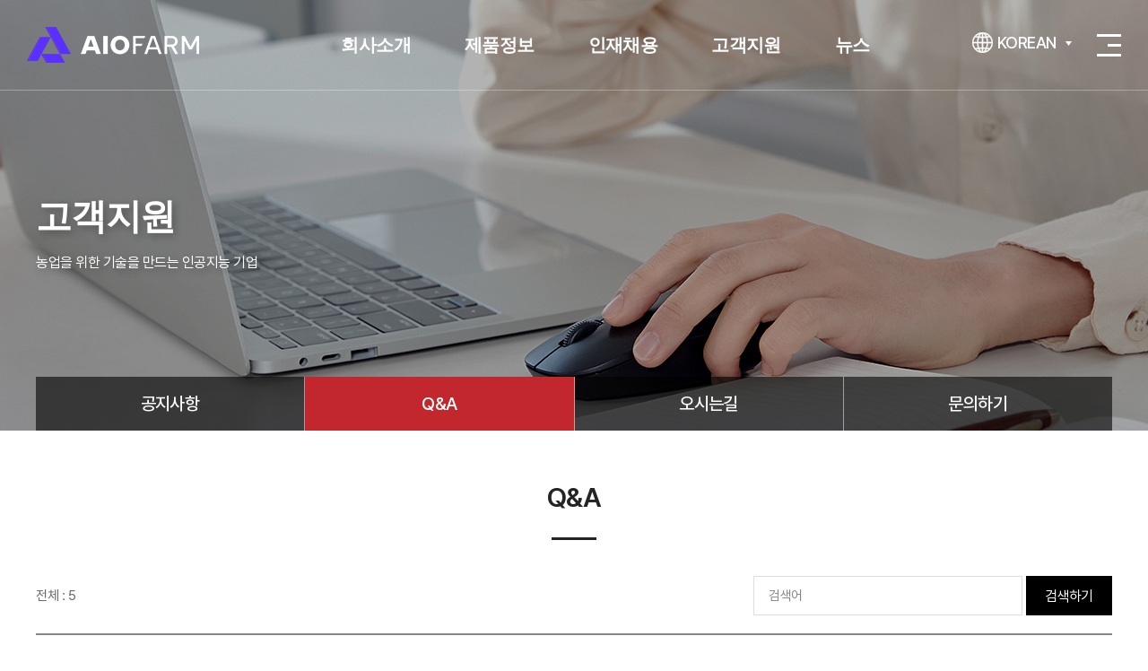

--- FILE ---
content_type: text/html; charset=UTF-8
request_url: https://aiofarm.co.kr/sub/sub04_02.php
body_size: 14103
content:


<!DOCTYPE html>
<html lang="ko">
<head>
	<meta charset="utf-8">
	<meta http-equiv="X-UA-Compatible" content="IE=Edge">
	<meta content="width=device-width,initial-scale=1.0,minimum-scale=1.0,maximum-scale=1.0,user-scalable=no" name="viewport">
	      
		<meta name="subject" content="에이오팜">
	<meta name="description" content="에이오팜">
	<meta name="keywords" content="에이오팜">
	<title>에이오팜</title>

	<meta property="og:url" content="http://aiofarm.website.ne.kr">
	<meta property="og:type" content="website">
	<meta property="og:title" content="에이오팜">
	<meta property="og:description" content="에이오팜">
	<meta property="og:image" content="http://aiofarm.website.ne.kr/images/sns_link.png">
	<link rel="canonical" href="http://aiofarm.website.ne.kr">
	<link rel="stylesheet" type="text/css" href="/common/froala/css/froala_style.min.css" />
	


	<link rel="shortcut icon" type="image/x-icon" href="/images/favicon.ico">
	<link rel="stylesheet" type="text/css" href="/css/notosanskr.css">
	<link rel="stylesheet" type="text/css" href="/css/pretendard.css">
	<link rel="stylesheet" type="text/css" href="https://cdn.rawgit.com/moonspam/NanumSquare/master/nanumsquare.css">
	<link rel="preconnect" href="https://fonts.googleapis.com">
	<link rel="preconnect" href="https://fonts.gstatic.com" crossorigin>
	<link href="https://fonts.googleapis.com/css2?family=Montserrat:wght@100;200;300;400;500;600;700;800;900&display=swap" rel="stylesheet">
	<link rel="stylesheet" type="text/css" href="/css/slick.css">
	<link rel="stylesheet" type="text/css" href="/css/swiper.min.css">
	<link rel="stylesheet" type="text/css" href="/css/reset.css">	
	<link rel="stylesheet" type="text/css" href="/css/layout.css">
	<link rel="stylesheet" type="text/css" href="/css/doc.css">	
	<link rel="stylesheet" type="text/css" href="/css/board.css">	
	<link rel="stylesheet" type="text/css" href="/css/responsive.css">
	
	<script type="text/javascript" src="/js/jquery-1.11.1.min.js"></script>
	<script type="text/javascript" src="/js/jquery.ui.js"></script>
	<script type="text/javascript" src="/js/jquery.easing.1.3.js"></script>
	<script type="text/javascript" src="/js/jquery.gnb.js"></script>
	<script type="text/javascript" src="/js/jquery.rwdImageMaps.min.js"></script>
	<script type="text/javascript" src="/js/slick.min.js"></script>
	<script type="text/javascript" src="/js/swiper.min.js"></script>	
	<script type="text/javascript" src="/fancybox/lib/jquery.mousewheel-3.0.6.pack.js"></script>
	<script type="text/javascript" src="/fancybox/source/jquery.fancybox.pack.js?v=2.1.5"></script>
	<link rel="stylesheet" type="text/css" href="/fancybox/source/jquery.fancybox.css?v=2.1.5" media="screen">
	<script type="text/javascript" src="/js/script.js"></script>
	<!--[if lte IE 9]
		<script src="/js/html5.js"></script>
	<![endif]-->	
</head>
<body id="sub">
<div id="skipToContent">
	<a href="#container">본문 바로가기</a>
	<a href="#gnb">주메뉴 바로가기</a>
</div>
<div id="wrapper"> 
	<!-- // header -->
    <div id="header">
		<div class="contain">
			<h1 class="sitelogo"><a href="/index.php"><img src="/images/common/logo.png" alt="에이오팜"></a></h1>	
			<div id="gnb" class="gnb">
				<ul>
					<li><a href="/sub/sub01_01.php">회사소개</a>
						<div class="submenu">
							<ul>
								<li><a href="/sub/sub01_01.php">회사개요</a></li>
								<li><a href="/sub/sub01_02.php">CEO 인사말</a></li>
								<!-- <li><a href="/sub/sub01_03.php">회사연혁</a></li>
								<li><a href="/sub/sub01_04.php">조직도</a></li> -->
							</ul>			 
						</div>
					</li>
					<li><a href="/sub/sub02_02.php">제품정보</a>
						<div class="submenu">
							<ul>
								<li><a href="/sub/sub02_02.php">제품소개</a></li>
								<li><a href="/sub/sub02_01.php">제품 솔루션</a></li>
								<li><a href="/sub/sub02_03.php">제품 설치현황</a></li>
							</ul>
						</div>
					</li>
					<li><a href="/sub/sub03_01.php">인재채용</a>
						<div class="submenu">
							<ul>
								<li><a href="/sub/sub03_01.php">인재상</a></li>
								<li><a href="/sub/sub03_02.php">복리후생</a></li>
								<li><a href="/sub/sub03_03.php">채용안내</a></li>
							</ul>
						</div>
					</li>
					<li><a href="/sub/sub04_01.php">고객지원</a>
						<div class="submenu">
							<ul>
								<li><a href="/sub/sub04_01.php">공지사항</a></li>
								<li><a href="/sub/sub04_02.php">Q&amp;A</a></li>
								<li><a href="/sub/sub04_03.php">오시는 길</a></li>
								<li><a href="/sub/sub04_04.php">문의하기</a></li>
							</ul>
						</div>
					</li>
					<li><a href="/sub/sub05_01.php">뉴스</a>
						<div class="submenu">
							<ul>
								<li><a href="/sub/sub05_01.php">뉴스</a></li>
							</ul>
						</div>
					</li>
				</ul>
			</div>
			<div class="lang">
				<div class="custom-select">
					<div class="select-input"><i class="i-lang"><img src="/images/common/icon_lang.png" alt=""></i>KOREAN</div>
					<div class="select-options" style="display: none;">
						<ul>
							<li><a href="/index.php">KOREAN</a></li>
							<li><a href="/en/index.php">ENGLISH</a></li>
						</ul>
					</div>		
				</div>
			</div>
			<a href="#menu" class="btn-m-menu"><span>메뉴</span></a>
		</div>
		<div class="submenu-bg"></div>
	</div>	

	<!-- for mobile -->
	<div id="menu" class="mobile-navigation">
		<div class="home"><a href="/index.php"><img src="/images/common/home.png" alt="에이오팜"></a></div>		
		<nav class="nav-menu"></nav>
		<footer>
			<p>에이오팜</p>
			<p>경기도 성남시 수정구 달래내로 46, <br>성남글로벌융합센터 A동 308호</p>
		</footer>
		<a href="javascript:void(0);" class="close" title="닫기"></a>
	</div>
	<div class="mobile-overlay"></div>
	<!-- header //--><div class="sub-visual">
	<div class="cell">
		<div class="contain">
			<h2>고객지원</h2>
			<p>농업을 위한 기술을 만드는 인공지능 기업</p>
		</div>
	</div>
	<div class="background bg4"></div>
</div>
<div class="lnb">
	<div class="contain">
		<div class="swiper-container">
			<ul class="swiper-wrapper">
				<li class="swiper-slide "><a href="../sub/sub04_01.php">공지사항</a></li>
				<li class="swiper-slide active"><a href="../sub/sub04_02.php">Q&amp;A</a></li>
				<li class="swiper-slide "><a href="../sub/sub04_03.php">오시는길</a></li>
				<li class="swiper-slide "><a href="../sub/sub04_04.php">문의하기</a></li>
			</ul>
		</div>
	</div>
</div>



<div id="container">
	<div id="contArea">
		<div class="contain">
			<div class="sub-title">
				<h2>Q&amp;A</h2>
			</div>
		</div>
		<div class="real-cont">
			<!--// content -->
			<style link rel="/css/style.css"></style>
<script type="text/javascript" src="/common/js/Newcalendar.js"></script>
<script type="text/javascript" src="/common/js/common.js"></script>
<script src="//t1.daumcdn.net/mapjsapi/bundle/postcode/prod/postcode.v2.js"></script>
<script type="text/javascript" src="/module/board/md5.js"></script>
<script type="text/javascript" src="/module/board/jquery.kcaptcha.js"></script>
<!-- 에디터 summernote -->
<link rel="stylesheet" href="/common/lib/summernote/summernote-lite.min.css">
<script src="/common/lib/summernote/summernote-lite.min.js" type="text/javascript"></script>
<script src="/common/lib/summernote/lang/summernote-ko-KR.min.js"></script>
<!-- 비디오 -->
<link href="/common/lib/videojs/video-js.min.css" rel="stylesheet">
<link href="/common/lib/videojs/forest.css" rel="stylesheet">
<script src="/common/lib/videojs/video.min.js"></script>
<script src="/common/lib/videojs/videojs-hlsjs-plugin.js"></script>
<!-- 비메오 -->
<script src="//player.vimeo.com/api/player.js"></script>
<!-- 유튜브 -->
<script src="//www.youtube.com/iframe_api"></script>
<script>
$(document).ready(function(){
	var faqList = jQuery(".faq").find("li");
	faqList.find(".tit a").click(function(){
		if(!jQuery(this).parents("li").hasClass("active")){
			faqList.removeClass("active");
			jQuery(this).parents("li").addClass("active");
			faqList.find(".cnt").slideUp(200);
			jQuery(this).parents("li").find(".cnt").slideDown(200);
		}else{
			jQuery(this).parents("li").removeClass("active");
			faqList.find(".cnt").slideUp(200);
		}
		return false;
	});
});
</script>

<!--// 리스트 -->
<div class="board-search"> 
	<form name="form1" method="get" action="/sub/sub04_02.php"> 
	<input type="hidden" name="boardid" value="qna" title="게시판 아이디">
	<div class="total-page">전체 : 5</div> 
	<div class="cate">
			</div>
	<div class="search">
			<input type="text" name="sk" value="" id="keyword" class="input" placeholder="검색어"> 
			<button type="submit" class="btn-pack medium dark">검색하기</button>
	</div>
	</form>
</div>

<div class="faq">
	<ul>
		<!-- <li class="none">등록된 게시글이 없습니다.</li> -->
				<li>
			<div class="tit"><a href="#faq0"><span class="q">Q</span> 여러 작물에 동시 적용이 가능한가요?</a></div>
			<div class="cnt" id="faq0">
				<p>가능합니다. 다만 적용하려는 작물들의 결함 종류가 많아지고 외부표현형이 다를수록 데이터를 더 많이 모으고 더 세세하게 분류해야 합니다. 또한 AI의 추가적인 개량이 필요해지기 때문에 동일한 시스템을 사용하게 되더라도 이용료가 오를 수 있습니다.&nbsp;</p><p>데이터 사전협의 과정에서 적용하고 싶은 원물의 종류를 모두 말씀해주세요.</p><p>이용료 추가가 있는 예) 복숭아와 감을 동시에 하고 싶다.</p><p>이용료 추가가 없는 예) 사과의 두 품종, 홍로와 부사를 동시에 하고 싶다.&nbsp;</p> 
							</div>
		</li>
		
				<li>
			<div class="tit"><a href="#faq1"><span class="q">Q</span> 작물 등급을 몇 단계까지 분류할 수 있나요?</a></div>
			<div class="cnt" id="faq1">
				<p>작물의 등급별 분류가 선별 작업장에서 명확히 제시되어 있는 경우, 희망하시는 영역까지 몇 단계이든 분류가 가능합니다.&nbsp;</p><p>하지만 명확한 분류가 없는 경우, 에이오팜은 폐기용/가공용/유통용으로 분류합니다. 각각의 항목은 데이터 사전협의 과정에서 이루어집니다.</p> 
							</div>
		</li>
		
				<li>
			<div class="tit"><a href="#faq2"><span class="q">Q</span> 데이터 사전 협의는 어떻게 이루어지나요?</a></div>
			<div class="cnt" id="faq2">
				<p>에이오팜의 데이터팀이 사전에 방ㅁ누하여 희망 원물의 결함 종류와 여러 작물 적용이 가능한지 종합적으로 상담하고, 검출하려는 결함이 에이오팜의 시스템에서 분석이 가능한지를 판단하고, 이를 어떤 형태로 분류할지 명확히 협의합니다.</p><p>구매의향이 있으시다면 에이오팜에 미리 연락을 주셔서 상담하셔야 원활한 제품 설치가 가능하오니 사전에 연락 주시는 게 좋습니다.&nbsp;</p> 
							</div>
		</li>
		
				<li>
			<div class="tit"><a href="#faq3"><span class="q">Q</span> 어떤 결함까지 볼 수 있나요?</a></div>
			<div class="cnt" id="faq3">
				<p>육안으로 구분 가능한 모든 종류의 결함에 대해서 구분 가능합니다. 비슷한 색상에 비슷하게 생긴 결함이라고 할지라도, 전문가가 보았을 때 육안으로 구분 가능한 수준까지는 명확하게 결함을 분석할 수 있습니다.</p><p><br></p> 
							</div>
		</li>
		
				<li>
			<div class="tit"><a href="#faq4"><span class="q">Q</span> 기존 검사시스템과의 차이는 무엇인가요?</a></div>
			<div class="cnt" id="faq4">
				<p>기존의 일반적인 검사시스템은 원물에서 반사되는 빛의 스펙트럼을 컴퓨터 수식을 이용하여 단순처리하기 때문에 다양한 형태의 결함을 검사하기 위해서는 여러 센서들을 동시에 활용해야만 했습니다. 에이오팜의 검사시스템은 컬러 이미지의 특성을 딥러닝으로 분석하여 다양한 형태를 검출해냅니다. 따라서 타 검사시스템 대비 필요한 부품이 적어서 1) 가격이 상대적으로 낮고, 2) 육안으로 구분 가능한 모든 종류의 결함을 동시에 분석할 수 있으며, 3) 분석 정확성이 높다는 차별성이 있습니다.</p><p><br></p> 
							</div>
		</li>
		
			</ul>
</div>




<div class="paginate">
	<a class="direction first disabled" href="#" title='처음페이지'><span>처음페이지</span></a> <strong>1</strong> <a class="direction last disabled" href="#" title='마지막페이지'><span>마지막페이지</span></a></div>
<!-- 리스트 //-->						<!-- content //-->
		</div>
	</div>
</div>

	<div id="footer">
		<div class="foot-links">
			<div class="contain">
				<ul>
					<li><a href="/sub/pop_privacy.html" class="pop_privacy">개인정보처리방침</a></li>
					<li><a href="/sub/pop_email.html" class="pop_email">이메일무단수집거부</a></li>
				</ul>
			</div>
		</div>
		<div class="foot-info">
			<div class="contain">
				<div class="foot-logo"><img src="/images/common/f_logo.png" alt="주식회사 에이오팜"></div>
				<address>
					<span class="comp-name">주식회사 에이오팜</span> <span>경기도 성남시 분당구 대왕판교로 670, 유스페이스2 B동 1001호</span> <br>
					<span>TEL : 031-698-4949</span>  <span>FAX : 031-707-9303</span> <span>E-mail : aiofarm@aiofarm.co.kr</span>
				</address>
				<div class="copyright">Copyright &copy; 2023 AIOFARM Corp. ALL RIGHTS RESERVED. <a href="https://www.website.co.kr/index.php" target="_blank">Designed by WebSite.co.kr</a></div>
				<a href="#wrapper" class="scroll-top"><span>TOP</span></a>
			</div>
		</div>
	</div>
</div>
</body>
</html>

--- FILE ---
content_type: text/css
request_url: https://aiofarm.co.kr/css/layout.css
body_size: 14454
content:
@charset "utf-8";
/* layout.css는 전체적인 레이아웃 스타일을 정의합니다. */ 

#skipToContent a {z-index:100000;position:absolute;top:0;left:0;width:1px;height:1px;font-size:0;line-height:0;overflow:hidden}
#skipToContent a:focus, 
#skipToContent a:active {width:200px;height:50px;background:#21272e;color:#fff;font-size:14px;font-weight:bold;text-align:center;text-decoration:none;line-height:50px}

.contain {width:100%; max-width:1260px; padding-left:30px; padding-right:30px; margin:0 auto;}
.contain:after {content:""; display:block; clear:both;}

.only-desktop {display:block;}
.only-desktop-tablet {display:block;}
.only-tablet-mobile {display:none;}
.only-tablet {display:none;}
.only-mobile {display:none;}


/* header */
#header {position: absolute; top:0; left:0; width:100%; z-index:101; border-bottom: 1px solid rgba(255,255,255,.3); background: transparent;}
#header .contain {position:relative; max-width: 1880px;}

.sitelogo {position:absolute; top:50%; left: 30px; margin-top:-20px; z-index:2; background-image:url("../images/common/logo.png"); background-size: contain; background-repeat: no-repeat;}
.sitelogo a {display: block;}
.sitelogo img {visibility: hidden;}

#gnb {text-align:center; margin-left: 200px;}
#gnb > ul {display:flex;justify-content: center;}
#gnb > ul > li {position:relative; padding: 0 50px; text-align:center;}
#gnb > ul > li > a {display:block; font-family: 'Montserrat', sans-serif; font-size:20px; font-weight: 600; line-height:100px; letter-spacing: -.03em; color: #fff;}
#gnb > ul > li > a:after {content:""; z-index: 11; position: absolute; bottom: -1px; left: 50%;  width: 104px; margin-left: -52px; height: 3px; background: #c1272d; transform:scale(0); transition:all .2s;}
#gnb > ul > li > a:hover:after {transform:scale(1);}
#gnb > ul > li.active > a {color: #c1272d;}

#gnb .submenu {height:0; overflow:hidden; position:absolute; left:0; width:100%; text-align:center; z-index:50;}
#gnb .submenu > ul {position:relative; padding: 25px 0;}
#gnb .submenu > ul > li {margin-bottom: 5px;}
#gnb .submenu > ul > li:last-child {margin-bottom: 0;}
#gnb .submenu > ul > li > a {display:block; c1272d: #454545; padding: 5px;}
#gnb .submenu > ul > li > a:hover {color: #c1272d; text-decoration:underline; text-underline-position:under;}

.submenu-bg {display:none; position:absolute; left:0; width:100%; background-image:url("../images/common/bg_submenu.png"); background-position:0% 50%; background-repeat:no-repeat; background-size:cover; z-index:1; border-top: 1px solid #ddd;}

.lang {position: absolute; right: 125px; top: 50%; transform:translateY(-50%); z-index: 50;}
.lang .custom-select {min-width:43px; vertical-align:middle; position:relative; top: -2px; z-index:10;}
.lang .custom-select .select-hidden {display:none;}
.lang .custom-select .select-input {position:relative; overflow:hidden; white-space:nowrap; cursor:pointer; text-align: left;  color: #fff; font-size: 18px; font-weight: 500; padding-right: 17px; background: url("../images/common/select_down.png") right center no-repeat;  z-index:2;}
.lang .custom-select .select-input .i-lang {display: inline-block; vertical-align:middle; width: 23px; height: 23px; margin: -.2em 5px 0 0; background-image:url("../images/common/icon_lang.png");background-repeat:no-repeat;background-size: contain;}
.lang .custom-select .select-input .i-lang img {visibility: hidden;}
.lang .custom-select .select-options {display:none; position:absolute; left:0; margin-top: 5px; width:100%; max-height:auto; border-top: 1px solid #c1272d; background:#fff; overflow:auto;}
.lang .custom-select .select-options ul {}
.lang .custom-select .select-options li {cursor:pointer; transition:.2s;}
.lang .custom-select .select-options li a {padding: 10px 5px; display: block; text-align: center; color: #c1272d; border:1px solid #dfdfdf;}
.lang .custom-select .select-options li a:hover {text-decoration: underline;}
.lang .custom-select .select-options li:last-child a {border-top: 0;}

#header.header-hover {background: #fff;}
#header.header-hover .sitelogo {background-image:url("../images/common/logo_on.png");}
#header.header-hover #gnb > ul > li > a {color: #242424;}
#header.header-hover #gnb > ul > li.active > a {color: #c1272d;}
#header.header-hover .btn-m-menu span {background: #242424;}
#header.header-hover .btn-m-menu span:before,
#header.header-hover .btn-m-menu span:after {background: #242424;}
#header.header-hover .lang .custom-select .select-input {color: #898989; background-image: url("../images/common/select_down_on.png");}
#header.header-hover .lang .custom-select .select-input .i-lang {background-image:url("../images/common/icon_lang_on.png");}


/* for mobile */
.btn-m-menu {position:absolute; top:50%; right:30px; width:15px; height:32px; margin-top:-17px; text-align:center; text-indent:-9999em; z-index:50; transition:all 0.5s linear;}
.btn-m-menu span {position:absolute; left:0; right:0; top:50%; margin-top:0px; height:3px; background:#fff;}
.btn-m-menu span:before,
.btn-m-menu span:after {content:" "; position:absolute; left:-12px; right:0; height:3px; background:#fff; transition-duration:0.3s, 0.3s; transition-delay:0.3s, 0s;}
.btn-m-menu span:before {top:-11px; transition-property:top, transform;}
.btn-m-menu span:after {bottom:-11px; transition-property:bottom, transform;}

.mobile-navigation {position:fixed; top:0; right:0; width:300px; height:100%; overflow:auto; transition:.2s linear; -ms-transform:translateX(100%); transform:translateX(100%); background:#fff; z-index:102;}
.mobile-navigation .home {max-height:60px; padding: 19px 30px;}
.mobile-navigation .home a {display: block;  color: #000; font-size: 18px; font-weight: 700; line-height: 1.3em;}
.mobile-navigation .nav-menu {margin-top: 40px;}
.mobile-navigation .nav-menu>ul {}
.mobile-navigation .nav-menu>ul>li {}
.mobile-navigation .nav-menu>ul>li>a {position:relative; padding:13px 30px; display:block; font-family: 'Montserrat', sans-serif; font-size:18px; font-weight:700; line-height:1.3em;}
/* .mobile-navigation .nav-menu>ul>li>a:after {content:""; position:absolute; top:50%; right:20px; transform:translateY(-75%) rotate(45deg); width:12px; height:12px; border-right:2px solid #454545; border-bottom:2px solid #454545;}
.mobile-navigation .nav-menu>ul>li.active>a:after {transform:translateY(-35%) rotate(-135deg);} */
.mobile-navigation .nav-menu .submenu {display:none; padding: 0px 30px;}
.mobile-navigation .nav-menu .submenu ul li {position: relative;}
.mobile-navigation .nav-menu .submenu ul li:before {content:'-'; position: absolute; top: -2px; left: 0;}
.mobile-navigation .nav-menu .submenu ul li a {display:block; padding:3px 11px; font-size:15px; line-height:1.3em;}
.mobile-navigation .nav-menu .submenu ul li a br {display: none;}

.mobile-navigation footer {position: absolute; bottom: 50px; left: 30px; color: #454545; font-size: 0.938em; line-height: 1.667em; letter-spacing: -.03em;}
.mobile-overlay {display:none; position:fixed; top:0; left:0; width:100%; height:100%; background:#000; opacity:0.6; z-index:101;}

.mobile-navigation .close {position:absolute; right:15px; top:18px; width:22px; height:22px;}
.mobile-navigation .close:before,
.mobile-navigation .close:after {position:absolute; left:11px; content:""; height:25px; width:2px; background-color:#333;transition-duration:0.3s, 0.3s; transition-delay:0.3s, 0s;}
.mobile-navigation .close:before {transform:rotate(90deg); transition-property:transform;}
.mobile-navigation .close:after {transform:rotate(-90deg); transition-property:transform;}

html.menu-opened {overflow:hidden;}
html.menu-opened .mobile-navigation {-ms-transform:translateX(0); transform:translateX(0);}
html.menu-opened .mobile-overlay {display:block;}
html.menu-opened .btn-m-menu span {background:none;}
html.menu-opened .btn-m-menu span:before,
html.menu-opened .btn-m-menu span:after {transition-delay:0s, 0.3s; background:#1191d0; height:2px;}
html.menu-opened .btn-m-menu span:before {top:0; transform:rotate(45deg);}
html.menu-opened .btn-m-menu span:after {bottom:2px; transform:rotate(-45deg);}
html.menu-opened .close:before {transform:rotate(45deg);}
html.menu-opened .close:after {transform:rotate(-45deg);}

/* main */
.main-visual {position:relative; overflow:hidden;}
.main-visual .contain {position: relative; height: 100%;}
.main-visual .video-area video {position:absolute; top:0; left:0; width:100%; height:100%; object-fit: cover; background:#000;}
.main-visual .video-js {position:absolute; top:0; left:0; width:100%; height:100%;}
.main-visual .item {position:relative; height:100vh; background-position:50% 50%; background-repeat:no-repeat; background-size:cover; overflow:hidden;}
.main-visual .item img {position:absolute; top:50%; left:0; transition:.4s ease-in-out; transform:translateY(-50%); -ms-transform:translateY(-50%); -webkit-transform:translateY(-50%); width:100%; height:auto !important; max-width:100%; min-height:100%; object-fit:cover;}

.main-visual .caption {position: relative; top:50%; left: 0; transform:translateY(-50%); z-index:50; width:100%; font-family: 'Montserrat', sans-serif; color:#fff; text-align: center;}
.main-visual .caption h2{font-size:80px; line-height:1.3em; text-shadow:rgba(0,0,0,.3) 3px 3px 8px;}
.main-visual .caption p{font-size:24px; line-height:1.5em; font-weight:500; text-shadow:rgba(0,0,0,.3) 3px 3px 8px;}

.main-visual .caption h2 {opacity: 0;}
.main-visual .caption p {opacity: 0;}
.main-visual .caption .btn-view {opacity: 0;}
.main-visual .animate .caption h2 {animation-name: fadeInLeft; animation-duration:1s; animation-fill-mode: forwards;}
.main-visual .animate .caption p {animation-name: fadeInRight; animation-duration:1s; animation-fill-mode: forwards; animation-delay: .2s;}


@keyframes fadeInLeft {
	0% {opacity: 0;transform: translateX(-40px);}
	100% {opacity: 1;transform: translateX(0);}
}
@keyframes fadeInRight {
	0% {opacity: 0;transform: translateX(40px);}
	100% {opacity: 1;transform: translateX(0);}
}


/* sub */
.sub-visual {position: relative; display:table; table-layout:fixed; width:100%; height:480px; overflow:hidden; color:#fff; background-color:#eee; background-position:50% 50%; background-attachment:scroll; background-repeat:no-repeat; background-size:cover;}
.sub-visual .cell {position: relative; display:table-cell; vertical-align:middle; width: 100%; padding:100px 0 60px; z-index: 1;}
.sub-visual h2 {font-family: 'Montserrat', sans-serif; font-size:40px; font-weight: 600; line-height:1.4em; letter-spacing:-.03em; text-shadow:rgba(0,0,0,.3) 3px 3px 8px;}
.sub-visual p {text-shadow:rgba(0,0,0,.3) 3px 3px 8px; margin-top: 10px;}

.sub-visual .bg1 {background-image:url("../images/common/sv1.jpg")}
.sub-visual .bg2 {background-image:url("../images/common/sv2.jpg")}
.sub-visual .bg3 {background-image:url("../images/common/sv3.jpg")}
.sub-visual .bg4 {background-image:url("../images/common/sv4.jpg")}
.sub-visual .bg5 {background-image:url("../images/common/sv5.jpg")}

.sub-visual .background {
	position: absolute; top: 0; left: 0; width: 100%; height: 100%;
	background-position:20% 50%; background-attachment:scroll; background-repeat:no-repeat; background-size:cover;
	transform:scale(1.09);
    -ms-transform:scale(1.09); /* IE 9 */
    -moz-transform:scale(1.09); /* Firefox */
    -webkit-transform:scale(1.09); /* Safari and Chrome */
    -o-transform:scale(1.09); /* Opera */
	transition: all 2s ease-out 0s;
	transition-delay: 0.1s;
}
.sub-visual.loaded .background{
	transform:scale(1);
    -ms-transform:scale(1); /* IE 9 */
    -moz-transform:scale(1); /* Firefox */
    -webkit-transform:scale(1); /* Safari and Chrome */
    -o-transform:scale(1); /* Opera */
}

.lnb {position: relative; text-align:center; margin-top: -60px;}
.lnb .contain {max-width:1200px; padding: 0;}
.lnb ul {display:flex;}
.lnb ul li {flex:1; position:relative; border-right: 1px solid rgba(255,255,255,.5); display: table; height: 60px; background: rgba(0,0,0,.6);}
.lnb ul li:last-child {border-right: 0;}
.lnb ul li a {display:table-cell; vertical-align:middle; color: #fff; font-size:20px; font-weight: 500; line-height:1.3; letter-spacing:-.03em; white-space:nowrap; transition:none; padding: 0 10px;}
.lnb ul li.active {background:#c1272d;}

#contArea {max-width:1260px; padding-left:30px; padding-right:30px; margin:0 auto;}
#contArea.wide {max-width: 100%; padding-left: 0; padding-right: 0;}

.sub-title {padding: 55px 0 40px; text-align:center;}
.sub-title h2 {color: #242424; font-size:30px; font-weight: 600; line-height:1.3em; letter-spacing:-.03em;}
.sub-title h2:after {content:""; display: block; width: 50px; height: 3px; background: #242424; margin: 25px auto 0;}

.real-cont {min-height:300px; padding-bottom:100px;}


/* footer */
#footer {background: #000; color: rgba(255,255,255,.6); line-height:1.667; font-size: 15px; letter-spacing: -.03em; font-weight: 300; text-align: center;}
#footer .contain {position: relative; max-width: 1460px;}
#footer address {font-style:normal;}

.foot-links {padding: 15px 0; border-bottom: 1px solid rgba(255,255,255,.3);}
.foot-links ul {display:flex;justify-content: center; margin: 0 -15px;}
.foot-links ul li {position: relative; padding: 0 15px;}
.foot-links ul li:after {content:''; position: absolute; top: 50%; right: -1px; margin-top: -6px; width: 1px; height: 12px; background-color: rgba(255,255,255,.6);}
.foot-links ul li:last-child:after {display: none;}
.foot-links ul li a {display:block;}

.foot-info {padding: 30px 0 25px;}
.foot-info address {}
.foot-info address span {display:inline-block; margin-right:26px;}
.foot-info address span:last-child {margin-right: 0;}
.foot-info .copyright {margin-top: 15px;}
.foot-info .copyright a {font-size: 0;}

.foot-logo {margin-bottom: 25px;}

.scroll-top {position: absolute; right: 30px; bottom: 90px; display: inline-block; width:56px; height:56px; z-index:100; background: #c1272d; border-radius:100%; padding: 17px 0;}
.scroll-top span {display: block; color: #fff; font-size: 13px; font-weight: 400; letter-spacing: .01em; text-align: center;}
.scroll-top span:before {content:""; display: block; width:13px; height:13px; border-left:1px solid #fff; border-top:1px solid #fff; transform:rotate(45deg); margin: 0 auto -6px;}






--- FILE ---
content_type: text/css
request_url: https://aiofarm.co.kr/css/doc.css
body_size: 10512
content:
@charset "utf-8";

.table-wrap {overflow-x: auto; -webkit-overflow-scrolling: touch;}
.sub-table {width:100%; border-collapse:collapse; border-spacing:0px; line-height:1.75em; letter-spacing:-.03em;}
.sub-table.layout-fixed {table-layout: fixed;}
.sub-table thead th {background: #0054a6; color: #fff; font-weight: 500;}
.sub-table tbody th {background: #fafafa; color: #454545; font-size: 1.125em; font-weight: 500;}
.sub-table th {padding:6px; border:1px solid #ddd;}
.sub-table th.left {text-align: left; padding-left: 20px;}
.sub-table td {padding:6px; border:1px solid #ddd; color: #454545; text-align:center;}
.sub-table td.left {text-align: left; padding-left: 20px;}
.sub-table td strong {color: #242424; font-weight: 500;}
.sub-table tr th:first-child,
.sub-table tr td:first-child {border-left:0;}
.sub-table tr th:last-child,
.sub-table tr td:last-child {border-right:0;}

.dot-list > li {position: relative; padding-left: 10px;}
.dot-list > li:before {content:"·"; position: absolute; top: 0; left: 0; letter-spacing: 0; font-weight: 700;}

.b-tt {margin-bottom: 30px;}
.b-tt.blt {position: relative; padding-left: 118px;}
.b-tt.blt:before {content:''; position: absolute; top: 50%; margin-top: -49px; left: 0; width: 97px; height: 96px; background: no-repeat url("../images/sub/bullet.png") center center / contain;}
.b-tt h3 {font-family: 'Montserrat', sans-serif; color: #242424; font-size: 40px; font-weight: 400; line-height: 1.25;}
.b-tt h3 strong {font-weight: 600;}
.b-tt h3 span {display: block; font-size: 28px; margin-bottom: 2px;}
.b-tt p {color: #242424; margin-top: 12px;}
.b-tt .c1 {color: #c1272d;}

p.blt {position: relative; padding-left: 28px;}
p.blt:before {content:''; position: absolute; top: 5px; left: 0; width: 18px; height: 18px; background: no-repeat url("../images/sub/bullet2.png") center center / contain;}


.top-box {margin-bottom: 40px; padding: 35px 200px 35px 50px; background-color: #f9f9f9; background-image:url("../images/sub/top_box.png"); background-position:right 50px center; background-repeat:no-repeat; background-size:auto;}
.top-box strong {display: block; font-size: 1.5em; font-weight: 600; line-height: 1.5; letter-spacing: -.03em; margin-bottom: 15px;}
.top-box p {color: #454545; line-height: 1.5;}

/* introduction */
.introduction {display: flex;}
.introduction .txt {width: 52.6%; padding-top: 20px; padding-right: 30px;}
.introduction .txt .b-tt {margin-bottom: 35px;}
.introduction .txt p {color: #454545; margin-bottom: 1.25em;}
.introduction .txt p:last-child {margin-bottom: 0;}
.introduction .img {flex: 1 1 auto; min-width: 0; width: 1%; text-align: right;}
.introduction .img img {box-shadow: rgba(0,0,0,.3) 3px 3px 8px;}

/* overview */
.overview {padding: 70px 0; margin-top: -70px; background-color: #fafafa;}
.overview .info {margin-top: 40px;}
.overview .info .row {display: flex; padding: 25px 0; border-top: 1px solid #ddd;}
.overview .info dl {flex:1; display: flex; font-size: 1.25em; font-weight: 600; line-height: 1.5; letter-spacing: -.03em;}
.overview .info dl dt {width: 270px; color: #898989; padding-left: 58px;}
.overview .info dl dd {flex: 1 1 auto; min-width: 0; width: 1%; padding-left: 20px;}

/* vision */
.vision {padding-top: 60px;}
.vision ul {display: flex;flex-wrap:wrap; text-align: center;}
.vision ul li {position: relative; width: 25%; border: 1px solid #ddd; top: 1px; left: 1px; margin-top: -1px; margin-left: -1px; padding: 48px 10px;}
.vision ul li .icon {margin-bottom: 20px;}
.vision ul li .tit {font-size: 1.25em; font-weight: 600; line-height: 1.5; letter-spacing: -.03em;}
.vision ul li .tit:after {content:''; display: block; width: 30px; height: 2px; background: #242424; margin: 12px auto;}
.vision ul li .txt {color: #242424; line-height: 1.5;}

/* greetings */
.greetings {margin-top: 95px;}
.greetings .head {position: relative; padding: 62px 0 75px 44.5%;  margin-bottom: 55px; background: #fafafa no-repeat url("../images/sub/bg_greetings.jpg") center center  / contain;}
.greetings .head .model {position: absolute; bottom: 0; right: 57%;}
.greetings .head h3 {font-size: 40px; font-weight: 500; line-height: 1.2; letter-spacing: -.03em; margin-bottom: 45px;}
.greetings .head h3 strong {color: #c1272d;}
.greetings .head .sign {font-size: 18px; font-weight: 600; line-height: 1.5; letter-spacing: -.03em;}
.greetings .head .sign img {margin-left: 24px;}
.greetings .body {text-align: center;}
.greetings .body p {color: #454545; font-size: 1.125em; line-height: 1.556; letter-spacing: -.03em; margin-bottom: 1.333em;}
.greetings .body p:last-child {margin-bottom: 0;}
.greetings .body strong {display: block; font-size: 1.333em; color: #242424; }

/* history */
.history {display: flex; border-top: 2px solid #333; padding-top: 60px;}
.history .head {width: 45.8333%; min-width: 430px; padding: 0 58px; background-image:url("../images/sub/log.png"); background-position:58px 33%; background-repeat:no-repeat; background-size:auto;}
.history .head h3 {font-size: 33px; font-weight: 600; line-height: 1.4; letter-spacing: -.03em; margin-bottom: 20px;}
.history .head h3 strong {font-size: 1.212em; color: #c1272d;}
.history .head p {color: #454545; font-size: 1.125em; font-weight: 500; line-height: 1.556; letter-spacing: -.03em;}
.history .body {position: relative; flex: 1 1 auto; min-width: 0; width: 1%;}
.history .body:before {content:''; position: absolute; top: 8px; left: 0; bottom: 0; width: 1px; background-color: #ddd;}
.history .body .group {position: relative; padding-left: 70px; margin-bottom: 40px;}
.history .body .group:last-child {margin-bottom: 0;}
.history .body .group:before {content:''; position: absolute; top: 8px; left: -6px; width: 12px; height: 12px; border: 3px solid #afafaf; border-radius:100%; background-color: #fff; box-shadow: #fff 0px 0px 0px 3px, #ddd 0px 0px 0px 4px;}
.history .body .year {position: relative; font-size:28px; font-weight:600; letter-spacing:-.03em; margin-bottom: 18px;}
.history .body .year:before {content:''; position: absolute; top: 50%; right: calc(100% + 10px); width: 40px; height: 1px; background-color: #ddd;}
.history .body .list {}
.history .body .list li {position: relative; display: flex; color: #454545; margin-bottom: .3em; padding-left: 58px;}
.history .body .list li:last-child {margin-bottom: 0;}
.history .body .list li:before {content:''; position: absolute; top: 10px; left: 45px; width: 5px; height: 5px; border-radius:5px; background-color: #ddd;}
.history .body .list li .month {position: absolute; top: 0; left: 0; color: #c1272d; font-weight: 600;}

/* location */
.root_daum_roughmap {width:100% !important;}
.location .group {margin-bottom: 100px;}
.location .group:last-child {margin-bottom: 0;}
.location h3 {padding-bottom: 25px; border-bottom: 1px solid #ddd;}
.loc-info {display: flex;flex-wrap:wrap; padding: 32px 40px;}
.loc-info dl {position: relative; width: 25%; padding-left: 52px;}
.loc-info dl.addr {width: 50%;}
.loc-info dl:before {content:''; position: absolute; top: 3px; left: 0; width: 40px; height: 40px; background-position:50% 50%; background-repeat:no-repeat; background-size:contain;}
.loc-info dl.addr:before {background-image:url("../images/sub/icon_location1.png");}
.loc-info dl.tel:before {background-image:url("../images/sub/icon_location2.png");}
.loc-info dl.fax:before {background-image:url("../images/sub/icon_location3.png");}
.loc-info dl dt {color: #898989; font-weight: 600; line-height: 1.3; margin-bottom: 5px;}
.loc-info dl dd {color: #242424; font-weight: 500; line-height: 1.563em;}

/* service */
.aiovision .section {margin-bottom: 100px;}
.aiovision .section.bg {padding: 100px 0; background-color: #fafafa;}
.aiovision h3 {color: #242424; font-size: 28px; font-weight: 600; line-height: 1.4; letter-spacing: -.03em; margin-bottom: 55px;}
.aiovision h3.cen {text-align: center;}
.aiovision h3 strong {color: #c1272d;}

.aiovision .intro .contain {display: flex;align-items:center;}
.aiovision .intro .img {width: 46.5%; padding-right: 30px;}
.aiovision .intro .txt {flex: 1 1 auto; min-width: 0; width: 1%; color: #454545;}
.aiovision .intro .txt h3 {margin-bottom: 20px;}

.aiovision .service .group {max-width: 1080px; margin: 0 auto 60px; display: flex;}
.aiovision .service .group:last-child {margin-bottom: 0;}
.aiovision .service .img {width: 46.1111%;}
.aiovision .service .cnt {flex: 1 1 auto; min-width: 0; width: 1%; color: #454545; margin-top: 30px; padding-top: 47px; padding-left: 58px; border-top: 1px solid #ddd;}
.aiovision .service .cnt .tt {color: #242424; font-size: 1.5em; font-weight: 600; line-height: 1.4; letter-spacing: -.03em; margin-bottom: 24px;}
.aiovision .service .cnt .tt strong {position: relative;}
.aiovision .service .cnt .tt strong:after {content:'';  position: absolute; top: -50px; left: 1px; right: 0; height: 3px; background: linear-gradient(90deg, #c1272d 0%, #f2d0cc 100%);}
.aiovision .service .group:nth-child(even) .cnt {order: -1; padding-right: 10px;}

/* benefits */
.benefits {}
.benefits .group {display: flex;align-items:center; padding: 40px 0; border-bottom: 1px dashed #ddd;}
.benefits .group:last-child {border-bottom: 0; padding-bottom: 0;}
.benefits .icon {width: 200px; text-align: center;}
.benefits .txt {flex: 1 1 auto; min-width: 0; width: 1%; color: #454545;}
.benefits .txt strong {color: #242424; font-size: 1.125em; font-weight: 600; letter-spacing: -.03em; line-height: 1.722; margin-bottom: 12px;}
.benefits .first-group .txt strong {font-size: calc(1.125em + 1px);}
.benefits .first-group p {font-size: 17px;}

/* talent */
.talent .section {margin-bottom: 100px;}
.talent .section:last-child {margin-bottom: 0;}
.talent .title {margin-bottom: 45px;}
.talent .title h3 {font-size: 28px; font-weight: 400; line-height: 1.429em; letter-spacing: -.03em; margin-bottom: 22px;}
.talent .title h3 strong {color: #c1272d;}
.talent .title p {color: #454545; line-height: 1.5;}

.award-list {}
.award-list ul {display: flex;flex-wrap:wrap;}
.award-list ul li {position: relative; flex:1; padding: 50px; border: 1px solid #ddd; top: 1px; left: 1px; margin-top: -1px; margin-left: -1px; }
.award-list ul li .txt {color: #454545; margin-top: 40px;}
.award-list ul li .txt strong {display: block; font-size: 1.5em; font-weight: 600; line-height: 1.4; letter-spacing: -.03em; margin-bottom: 15px;}
.award-list ul li .txt p {line-height: 1.5;}



--- FILE ---
content_type: text/css
request_url: https://aiofarm.co.kr/css/responsive.css
body_size: 16992
content:
@charset "utf-8";

@media (max-width: 1660px) {
	#gnb {margin-right: 130px;}
	#gnb > ul > li {padding: 0 30px;}

	.lang {right: 85px;}
}

@media (max-width: 1260px) {
	#gnb > ul > li > a {font-size: 18px;}

	.lang .custom-select .select-input {font-size: 16px;}
	.lang .custom-select .select-input .i-lang {width: 18px; height: 18px;}
}

@media (max-width: 1200px) {
	#wrapper {padding-top: 70px;}
	#gnb {display: none;}
	#header {position: fixed; top: 0; left: 0; width: 100%; box-shadow: 0 0 3px rgb(0 0 0 / 15%); background-color: #fff;}
	#header .contain {height: 70px;}

	.sitelogo {margin-top: -15px; background-image:url("../images/common/logo_on.png");}
	.sitelogo img {height: 30px;}

	.btn-menu {display: none;}
	.btn-m-menu {display: block;}
	.btn-m-menu span {background: #242424;}
	.btn-m-menu span:before,
	.btn-m-menu span:after {background: #242424;}

	.lang .custom-select .select-input {color: #898989; background-image: url("../images/common/select_down_on.png");}
	.lang .custom-select .select-input .i-lang {background-image:url("../images/common/icon_lang_on.png");}

	.main-visual .item {height: calc(100vh - 70px);}
	.main-visual .caption h2 {font-size: 50px;}
	.main-visual .caption p {font-size: 18px;}

	/* sub */
	.sub-visual {height: 350px;}
	.sub-visual .cell {padding: 20px 0 60px;}
	.sub-visual h2 {font-size: 30px;}
	.sub-visual p {margin-top: 5px;}

	.b-tt.blt {padding-left: 83px;}
	.b-tt.blt:before {width: 67px; height: 66px; margin-top: -33px;}
	.b-tt h3 {font-size: 28px;}
	.b-tt h3 span {font-size: 22px;}
	.b-tt p {font-size: 0.938em; line-height: 1.5;}

	.overview .info dl {font-size: 1em;}
	.overview .info dl dt {width: 200px; padding-left: 20px;}

	.history .head {padding: 0; background-position: 0 33%;}

}

/* Landscape tablet */
@media (max-width: 1024px) {
	body, input, textarea, select, button, table {font-size:15px;}

	/* layout */

	/* main */



	/* footer */
	#footer {font-size: 14px;}

	.foot-logo img {height: 30px;}

	.scroll-top {position: fixed; right: 10px; bottom: 30px; width: 45px; height: 45px; padding: 12px 0;}
	.scroll-top span {font-size: 12px;}
	.scroll-top span:before {width: 9px; height: 9px; margin-bottom: -1px;}

	/* sub */
	.sub-visual {height: 280px;}
	.sub-visual .cell {padding-bottom: 50px;}
	.lnb {margin-top: -50px;}
	.lnb ul li {height: 50px;}
	.lnb ul li a {font-size: 15px;}

	.sub-title {padding: 45px 0;}
	.sub-title h2 {font-size: 24px;}
	.sub-title h2:after {width: 35px; height: 2px; margin-top: 15px;}

	.b-tt.blt {padding-left: 63px;}
	.b-tt.blt:before {width: 47px;height: 46px; margin-top: -23px;}
	.b-tt h3 {font-size: 22px;}
	.b-tt h3 span {font-size: 18px;}

	p.blt {padding-left: 26px;}
	p.blt:before {width: 15px; height: 15px;}

	.introduction {padding-bottom: 60px;}

	.overview {margin-top: 0;}
	.overview .info .row {padding: 15px 0;}
	.overview .info dl {display: block;}
	.overview .info dl dt {width: 100%;}
	.overview .info dl dd {width: 100%;}

	.vision ul li {width: 50%;}
	.vision ul li .icon img {height: 70px;}

	.greetings .head {padding-top: 55px; padding-bottom: 55px;}
	.greetings .head h3 {font-size: 28px;}
	.greetings .head .sign {font-size: 1em;}
	.greetings .head .sign img {height: 30px; margin-left: 14px;}

	.history {display: block; padding-top: 20px;}
	.history .head {width: 100%; min-width: auto; margin-bottom: 50px; text-align: center; background: none;}
	.history .head h3 {font-size: 26px; margin-bottom: 8px;}
	.history .head p br {display: none;}
	.history .body {width: 100%;}
	.history .body .year {font-size: 22px;}

	.aiovision .section {margin-bottom: 80px;}
	.aiovision .section.bg {padding: 80px 0;}
	.aiovision h3 {font-size: 1.5em;}
	.aiovision .service .cnt {padding-left: 30px; padding-top: 22px;}
	.aiovision .service .cnt .tt {margin-bottom: 16px;}
	.aiovision .service .cnt .tt strong:after {top: -25px;}

	.talent .section {margin-bottom: 80px;}
	.talent .title {margin-bottom: 25px;}
	.talent .title h3 {font-size: 20px;}
	.award-list ul li {padding: 30px 28px;}
	.award-list ul li .icon img {height: 60px;}
	.award-list ul li .txt {margin-top: 22px;}
	.award-list ul li .txt strong {font-size: 1.25em; margin-bottom: 12px;}

	.benefits .icon {width: 145px;}
	.benefits .icon img {height: 50px;}

	.root_daum_roughmap .wrap_map {height:350px !important;}
	.location .group {margin-bottom: 80px;}
	.loc-info {padding: 25px 0; margin-bottom: -15px;}
	.loc-info dl {width: 50%; margin-bottom: 15px; padding-left: 42px;}
	.loc-info dl.addr {width: 100%;}
	.loc-info dl:before {width: 30px; height: 30px; top: 0;}

	.benefits .first-group p {font-size: 16px;}


	/* board */
	.input {padding:5px 14px; height:40px;}
	textarea.input {padding:12px 14px;}

	.board-search .search input.input {width:240px;}

	.board-list colgroup col {width:auto !important;}
	.board-list table thead th {font-size:15px;}
	.board-list table tbody td {font-size:15px;}

	.gallery-list ul li .tit {font-size:15px;}

	.faq .tit {font-size:15px;}
	.faq .tit a {padding:9px 60px 9px 12px;}
	.faq .tit a:after {top:14px;}
	.faq .q {flex:0 0 32px; width:32px; height:32px; font-size:16px; line-height:32px;}
	.faq .cnt {padding:18px 25px 18px 60px;}

	.board-white table {font-size:15px;}

	.board-form table {font-size:15px;}

	.files-upload-text .upfiles-alt {font-size:14px;}

	.board-view-tit {padding:14px 6px;}
	.board-view-tit h3 {font-size:18px;}
	.board-view-info {padding:13px 6px; font-size:13px;}
	.board-view-cnt {padding:15px 6px 40px;}

	.board-prev-next {font-size:14px;}

	.btn-pack.medium {height:40px; padding:0 16px; font-size:15px; line-height:38px;}
	.btn-pack.large {min-width:140px; height:50px; font-size:18px; line-height:48px;}

	.product-list ul li {width:25%;}
	.product-list ul li .tit {font-size:15px;}
	.product-image {width:350px;}
	.product-info .tit {font-size:25px;}




}

/* portrait tablet */
@media (max-width: 900px) {
	.only-desktop {display:none;}
	.only-tablet {display:block;}
	.only-tablet-mobile {display:block;}

	/* layout */

	/* main */
	.sitelogo {margin-top: -13px;}
	.sitelogo img {height: 26px;}


	/* footer */



	/* sub */



	/* board */
	.gallery-list ul {margin:0 -10px;}
	.gallery-list ul li {width:33.33333333%; padding:0 10px;}

}

/* Landscape phone */
@media (max-width: 640px) {
	body, input, textarea, select, button, table {font-size:14px;}
	.only-desktop-tablet {display:none;}
	.only-tablet {display:none;}
	.only-mobile {display:block;}

	/* layout */
	#wrapper {padding-top: 60px;}

	.contain {padding-left: 15px; padding-right: 15px;}
	.real-cont {padding-bottom: 40px;}
	#contArea {padding-left: 15px; padding-right: 15px;}

	/* main */
	#header .contain {height: 60px;}

	.sitelogo {left: 15px; margin-top: -12px;}
	.sitelogo img {height: 24px;}

	.lang {right: 55px;}
	.lang .custom-select .select-input {font-size: 14px;}
	.lang .custom-select .select-input .i-lang {width: 16px; height: 16px;}
	.lang .custom-select .select-options li a {padding: 5px; font-size: 13px;}

	.btn-m-menu {display: block; width: 12px; height:28px; margin-top:-16px; right:15px;}
	.btn-m-menu span {height: 2px;}
	.btn-m-menu span:before, .btn-m-menu span:after {height: 2px; left: -8px;}
	.btn-m-menu span:before {top:-9px;}
	.btn-m-menu span:after {bottom:-9px;}

	.mobile-navigation {width: 100%;}
	.mobile-navigation .home {padding: 19px 20px;}
	.mobile-navigation .nav-menu {margin-top: 15px;}
	.mobile-navigation .nav-menu .submenu ul li:before {top: 0;}
	.mobile-navigation footer {left: 20px; bottom: 20px;}

	.main-visual .item {height: calc(100vh - 60px);}
	.main-visual .caption h2 {font-size: 30px;}
	.main-visual .caption p {font-size: 15px;}

	/* footer */
	#footer {font-size: 13px;}
	.foot-links {padding: 12px 0;}
	.foot-links ul {margin: 0 -12px;}
	.foot-links ul li {padding: 0 12px;}
	.foot-links ul li:after {margin-top: -4px; height: 9px;}
	.foot-logo {margin-bottom: 20px;}
	.foot-logo img {height: 24px;}
	.foot-info address span {margin-right: 12px;}


	/* sub */
	.sub-visual {height:220px;}
	.sub-visual .cell {padding-bottom: 40px;}
	.sub-visual h2 {font-size:24px;}

	.lnb {margin-top: -40px;}
	.lnb ul li {flex:1 0 auto; width: auto; height: 40px;}
	.lnb ul li a {font-size: 14px;}

	.sub-title {padding: 40px 0;}
	.sub-title h2 {font-size:22px;}
	.sub-title h2:after {margin-top: 10px;}

	.b-tt {margin-bottom: 20px;}
	.b-tt h3 {font-size: 18px;}
	.b-tt h3 span {font-size: 14px;}
	.b-tt p {margin-top: 6px;}

	.top-box {padding: 120px 25px 30px; background-position: center 30px; background-size: auto 70px; text-align: center; margin-bottom: 20px;}
	.top-box strong {font-size: 18px; margin-bottom: 8px;}

	.introduction {display: block; padding-bottom: 40px;}
	.introduction .txt {width: 100%; padding-top: 0; padding-right: 0; margin-bottom: 25px;}
	.introduction .txt .b-tt {margin-bottom: 20px;}
	.introduction .txt .b-tt br {display: none;}
	.introduction .img {width: 100%;}

	.overview {padding: 40px 0;}
	.overview .info {margin-top: 20px;}
	.overview .info .row {display: block; padding: 0; border-top: 0;}
	.overview .info dl {border-top: 1px solid #ddd; padding: 14px 10px;}
	.overview .info dl dt {padding-left: 0; margin-bottom: 4px;}
	.overview .info dl dd {padding-left: 0;}

	.vision {padding-top: 40px;}
	.vision ul li {width: 100%; padding: 32px 10px;}
	.vision ul li .icon img {height: 60px;}

	.greetings {margin-top: 30px;}
	.greetings .head {padding: 30px 10px 20px 34%; margin-bottom: 25px; background-image: none;}
	.greetings .head h3 {font-size: 20px; margin-bottom: 25px;}
	.greetings .head .sign img {height: 20px; margin-left: 5px;}
	.greetings .head .model {right: auto; left: 5px; width: 33%;}
	.greetings .body p {margin-bottom: 1em;}

	.history .head h3 {font-size: 20px;}
	.history .head p {font-size: 1em;}
	.history .body .group {padding-left: 40px; margin-bottom: 30px;}
	.history .body .group:before {width: 9px; height: 9px; border-width: 2px; left: -4px; top: 9px;}
	.history .body .year {font-size: 20px; margin-bottom: 8px;}
	.history .body .year:before {width: 15px; right: calc(100% + 9px);}
	.history .body .list li {padding-left: 40px;}
	.history .body .list li:before {left: 28px; width: 4px; height: 4px;}

	.aiovision .section {margin-bottom: 40px;}
	.aiovision .section.bg {padding: 40px 0;}
	.aiovision .intro .contain {display: block;}
	.aiovision .intro .img {width: 100%; padding-right: 0; margin-bottom: 20px;}
	.aiovision .intro .txt {width: 100%;}
	.aiovision .intro .txt h3 {margin-bottom: 10px;}

	.aiovision .service .group {display: block; margin-bottom: 40px;}
	.aiovision .service .img {width: 100%;}
	.aiovision .service .cnt {width: 100%; padding-left: 0; padding-top: 12px; margin-top: 25px;}
	.aiovision .service .group:nth-child(even) .cnt {padding-right: 0;}
	.aiovision .service .cnt .tt {margin-bottom: 12px;}
	.aiovision .service .cnt .tt strong:after {top: -15px; height: 2px;}

	.talent .section {margin-bottom: 40px;}
	.talent .title h3 {font-size: 16px; margin-bottom: 15px;}
	.award-list ul li {flex:none; display: flex;align-items:center; width: 100%; padding: 25px 22px;}
	.award-list ul li .icon {width: 50px; margin-right: 20px;}
	.award-list ul li .icon img {height: auto;}
	.award-list ul li .txt {flex: 1 1 auto; min-width: 0; width: 1%; margin-top: 0;}
	.award-list ul li .txt strong {margin-bottom: 6px;}

	.benefits .group {display: block; text-align: center; padding: 25px 20px;}
	.benefits .icon {width: 100%; margin-bottom: 16px;}
	.benefits .txt {width: 100%;}
	.benefits .txt .dot-list li {text-align: left;}

	.root_daum_roughmap .wrap_map {height:250px !important;}
	.location .group {margin-bottom: 50px;}
	.location h3 {padding-bottom: 10px;}
	.location h3 img {height: 19px;}
	.loc-info {padding: 20px 0;}
	.loc-info dl {width: 100%; padding-left: 38px;}
	.loc-info dl:before {width: 25px; height: 25px;}

	.benefits .first-group p {font-size: 15px; margin-top: 5px;}



	/* board */
	.input {font-size:14px; padding:0 10px; height:38px;}
	select.input {padding-right:26px; background-image:url("/images/bbs/select_x2.png"); background-position:right 8px center; background-size:12px auto;}
	textarea.input {padding:7px 10px;}

	.radiobox input:checked + label:before {background-image:url("/images/bbs/radiobox_x2.png"); background-size:8px auto;}
	.checkbox input:checked + label:before {background-image:url("/images/bbs/checkbox_x2.png"); background-size:11px auto;}

	.board-search {display:flex; flex-direction:column; margin-bottom:10px;}
	.board-search .total-page {order:3; float:none; font-size:13px;}
	.board-search .cate {float:none; order:1; margin-left:0; margin-bottom:5px;}
	.board-search .cate .input {display:block; width:100%;}
	.board-search .search {float:none; order:2; display:flex;}
	.board-search .search .input {flex:1 1 auto; min-width:0; width:1%;}

	.board-list {display:none;}
	.board-list-m {display:block;}

	.gallery-list {padding-top:15px;}
	.gallery-list ul {margin:0 -7px;}
	.gallery-list ul li {width:50%; padding:0 7px; margin-bottom:27px;}
	.gallery-list ul li .thumb {margin-bottom:10px;}
	.gallery-list ul li .tit {font-size:14px;}
	.gallery-list ul li .date {font-size:12px; margin-top:4px;}

	.faq .tit a {padding:7px 0 7px 5px;}
	.faq .tit a:after {display:none;}
	.faq .q {flex:0 0 26px; width:26px; height:26px; font-size:15px; line-height:26px; margin-right:10px;}
	.faq .cnt {padding:12px 12px 12px 15px;}

	.board-white table {display:block; border-top:0; border-bottom:0; font-size:14px;}

	.board-white table tbody {display:block;}
	.board-white table tr {display:block; padding:12px 0;}
	.board-white table th {display:block; border:0; text-align:left; padding:0; margin-bottom:7px; font-size:16px; background:none;}
	.board-white table td {display:block; border:0; padding:0;}
	.board-white .editor {padding:0; margin-top:-12px;}
	.board-white .item {margin:3px 12px 3px 0;}
	.board-white #user_name {max-width:100% !important;}
	.board-white + .buttons {margin-top:30px;}

	.board-form table tbody {display:block;}
	.board-form table tr {display:block; padding:12px 0;}
	.board-form table th {display:block; border:0; text-align:left; padding:0; margin-bottom:7px; font-size:16px; background:none;}
	.board-form table td {display:block; border:0; padding:0;}
	.board-form + .buttons {margin-top:30px;}

	.form-agree {margin:30px 0 30px;}
	.form-agree h3 {font-size:16px;}
	.form-agree .scroll-box {font-size:12px; max-height:110px; overflow:auto;}
	.form-agree .check {margin-top:12px; font-size:14px;}

	.board-view-tit h3 {font-size:17px;}
	.board-view-info {font-size:12px;}

	.board-prev-next dl {padding:10px 6px;}
	.board-prev-next dt {width:70px}

	.buttons {margin:15px 0;}

	.btn-pack.small {height:26px; padding:0 8px; font-size:11px; line-height:24px;}
	.btn-pack.medium {height:38px; padding:0 14px; font-size:14px; line-height:36px;}
	.btn-pack.large {min-width:120px; height:42px; padding:0 18px; font-size:15px; line-height:40px;}
	.btn-pack.xlarge {min-width:120px; height:50px; padding:0 22px; font-size:16px; line-height:48px;}
	.btn-pack.comment {width:80px; height:32px; font-size:14px;}

	.paginate {margin-top:20px;}
	.paginate a,
	.paginate strong{margin:0 1px;width:30px;height:30px;font-size:14px;line-height:30px;}
	.paginate a.direction {margin:0; background-size:11px;}
	.paginate a.direction.first {background-image:url("/images/bbs/btn_first_x2.png");}
	.paginate a.direction.prev {background-image:url("/images/bbs/btn_prev_x2.png"); margin-right:14px;}
	.paginate a.direction.next {background-image:url("/images/bbs/btn_next_x2.png"); margin-left:14px;}
	.paginate a.direction.last {background-image:url("/images/bbs/btn_last_x2.png");}

	.comment-area {margin-top:37px;}
	.comment-total {font-size:14px; margin-bottom:12px;}
	.comment-write {position:relative; padding:10px;}
	.comment-write .byte {position:absolute; bottom:15px; left:12px; font-size:12px;}
	.comment-write .write {display:block;}
	.comment-write .write textarea {display:block; width:100%; height:65px; margin-right:0;}
	.comment-write .write .btn {text-align:right; margin-top:6px;}
	.comment-item {padding:17px 4px;}
	.comment-item.comment-reply {padding-left:25px; background-image:url("/images/bbs/icon_reply_x2.png"); background-position:3px 18px; background-size:auto 13px;}
	.comment-info {font-size:14px;}
	.comment-info .name {margin-right:5px;}
	.comment-info .date {font-size:11px;}
	.comment-ctr {font-size:12px;}
	.comment-ctr .bar {vertical-align:middle; margin:-.2em 4px 0;}
	.comment-txt {font-size:14px;}
	.comment-link {font-size:13px;}
	.comment-input {padding:10px;}
	.comment-input textarea {height:48px;}

	.board-password {padding:30px 20px;}

	.product-list ul {margin:0 -7px;}
	.product-list ul li {width:50%; padding:0 7px; margin-bottom:27px;}
	.product-list ul li .thumb {margin-bottom:10px; border-radius: 6px;}
	.product-list ul li .tit {font-size:14px;}
	.product-tit {margin-bottom: 10px;}
	.product-detail {padding-top: 20px;}


}

/* Landscape phones and down */
@media (max-width: 320px) {
}

--- FILE ---
content_type: application/javascript
request_url: https://aiofarm.co.kr/js/jquery.gnb.js
body_size: 2581
content:
jQuery(function(jQuery){
	jQuery.fn.gnb = function(options) {
		var opts = jQuery.extend(options);
		var gnb = jQuery(this);
		var gnbList = gnb.find('>ul>li');
		var submenu = gnb.find('.submenu');
		var submenuList = submenu.find('>ul>li');
		var submenuBg = jQuery('.submenu-bg');
		var header = jQuery('#header');

		var heightArray = jQuery("#gnb .submenu ul").map(function(){
			return jQuery(this).outerHeight();
		}).get();
		var maxHeight = Math.max.apply(Math, heightArray);

		function showMenu() {
			t = jQuery(this).parent('li');
			if (!t.hasClass('active')) {
				gnbList.removeClass('active');
				gnbList.bind("focus mouseover",function(){
					jQuery(this).addClass("active");
				});
				gnbList.bind("mouseleave",function(){
					jQuery(this).removeClass("active");
				});
				
			}
			jQuery("#header").addClass('header-hover');	
			submenuBg.show();
			submenuBg.stop(true, false).animate({height:maxHeight},200, 'swing',function(){
				jQuery("#gnb .submenu").height(maxHeight);	
				submenu.fadeIn(200);
			});
		}

		function showMenu2() {
			t = jQuery(this).parent('li');
			if (!t.hasClass('active')) {
				gnbList.removeClass('active');
				t.addClass('active');
			}
			jQuery("#header").addClass('header-hover');	
			submenuBg.show();
			submenuBg.stop(true, false).animate({height:maxHeight},200, 'swing',function(){
				jQuery("#gnb .submenu").height(maxHeight);	
				submenu.fadeIn(200);
			});
			return false;
		}

		function hideMenu() {
			gnbList.removeClass('active');
			submenu.fadeOut(100);
			jQuery("#header").removeClass('header-hover');
			submenuBg.stop(true, false).delay(100).animate({height:'0'},200, 'swing', function(){
				submenuBg.hide();
			});		
			activeMenu();
		}

		function activeMenu() {
			if(opts.d1) {
				t = gnbList.eq(opts.d1-1); 
				t.addClass('active');
				if(opts.d2) {
					t.find('.submenu>ul>li').eq(opts.d2-1).addClass('active');
				}
			}
		}

		return this.each(function() {
			activeMenu();
			var isTablet = navigator.userAgent.match(/(iPhone|iPod|iPad|Android|BlackBerry|Windows Phone)/);
			if( !isTablet ){
				gnbList.find('>a').mouseover(showMenu).focus(showMenu);
			}else{
				gnbList.find('>a').click(showMenu2);
			}
			$(".btn-menu").click(function(){
				if(!$(this).hasClass("active")){
					$(this).addClass("active")
					showMenu();
				}else{
					$(this).removeClass("active")
					hideMenu();
				}
			});
			jQuery("#header").mouseleave(hideMenu);
		});
	}

	jQuery('#gnb').gnb();
});

--- FILE ---
content_type: application/javascript
request_url: https://aiofarm.co.kr/js/script.js
body_size: 7738
content:
if(/iPhone|iPod|Android|iPad/.test(window.navigator.platform)){
	$(document)
	.on('focus', 'textarea,input,select', function(e) {
		$('#header').css('position', 'absolute');
	})
	.on('blur', 'textarea,input,select', function(e) {
		$('#header').css('position', '');
	});
}
$(document).ready(function() {
	stageResize();

	// sub visual
	jQuery(".sub-visual").addClass("loaded");

	// custom select
	$(".custom-select").each(function(){
		var $this = $(this);
		$this.click(function(){
			if(!$this.hasClass("active")){
				$(".custom-select").removeClass("active");
				$(".select-options").slideUp(100);
				$this.addClass("active");
				$this.find(".select-options").slideDown(100);
			}else{
				$this.removeClass("active");
				$this.find(".select-options").slideUp(100);
			}			
		});
		$this.find(".select-options li").mouseover(function(){
			$(this).removeClass("selected");
		});
	});

	// 문서 클릭시 셀렉트박스 닫힘
	$(document).click(function(e){
		if(!$(event.target).closest(".custom-select").length){
			$(".custom-select").removeClass("active")
			$(".custom-select .select-options").slideUp(100);
		};		
	});

	// 헤더
	$("#header").mouseenter(function() {
        $(this).addClass("header-hover");
    });
	$("#header").mouseleave(function() {
        $(this).removeClass("header-hover");
    });

	// lnb   
	var lnbIndex = $(".lnb li.active").index();   
	var lnbSwiper = new Swiper('.lnb .swiper-container', {   
		slidesPerView: 'auto',   
		paginationClickable: true,   
		preventClicks: false,   
		initialSlide: lnbIndex   
	});   
	$('.lnb li a').focus(function() {   
		lnbSwiper.slideTo( $(this).parent("li").index() );   
	}); 

	// 타이틀 변환 
	var homeTile = jQuery('title').text(); 
	var replaceTitle = jQuery('.sub-title h2').text(); 
	arrTitle = jQuery('.sub-title h2').text(); 
	if(replaceTitle==''){ 
	}else{ 
		document.title=arrTitle + " | " + homeTile; 
	}; 

	// 메뉴펼침
	$(".mobile-navigation .btn").html($("#header .btn").html());
	$(".nav-menu").html($("#gnb").html());
	$(".mobile-navigation .util").html($("#header .global .util").html());
	$(".btn-m-menu").click(function(e){		
		e.preventDefault();		
		if($("html").hasClass("menu-opened")){
			$("html").removeClass("menu-opened");
		}else{
			$("html").addClass("menu-opened"); 
		}
	});
	$(".mobile-overlay, .mobile-navigation .close").click(function(e){		
		e.preventDefault();		
		$("html").removeClass("menu-opened");
	});

	// 메뉴
	$(".mobile-navigation nav > ul > li > a").click(function(){
		t = $(this).parent('li');
		if (t.hasClass('active')) {
			t.removeClass('active');
			t.find('.submenu').slideUp('fast');
		}else {
			$(".mobile-navigation nav li").removeClass('active');
			t.addClass('active');
			if(t.find('div').hasClass('submenu')){
				$(".mobile-navigation nav .submenu").slideUp('fast');			
				t.find('.submenu').slideDown('fast');
				return false;
			}	
		}
	});

	// 텝
	jQuery(".tab-content").hide();
	jQuery("ul.tabs>li:first").addClass("active").show(); 	
	jQuery(".tab-content:first").show();

	jQuery("ul.tabs>li").click(function(e) {
		e.preventDefault();
		jQuery("ul.tabs>li").removeClass("active");
		jQuery(this).addClass("active");
		jQuery(".tab-content").hide();		

		var activeTab = jQuery(this).find("a").attr("href");
		jQuery(activeTab).fadeIn();
		return false;
	});

	// slider
	$('.main-visual .items').on('init', function(event, slick) {
	  setTimeout(function(){ $('.main-visual .items').find('.slick-current').addClass('animate'); },100);
	 }).slick({
		slidesToShow: 1,
		slidesToScroll: 1,
		speed: 800,
		arrows: true,
        appendArrows: $(".main-visual-control .roll-btn"),
		fade: true,
		dots: false,
		pauseOnHover: false,
		autoplay: true,
		autoplaySpeed: 4000
	 }).on('afterChange', function(event, slick, currentSlide){
	  $(".main-visual .items").find('.slick-slide').removeClass('animate');
	  $(".main-visual .items").find('.slick-slide:not(.slick-cloned)').eq(currentSlide).addClass('animate');
	 });

	 
	// usemap
	jQuery('img[usemap]').rwdImageMaps();


	// top
	$('.scroll-top').click(function(e) {
		e.preventDefault();
		$('html, body').animate({scrollTop: 0}, 800,'easeInOutQuint');
		return false
	});

	// input
	$("input[type=tel],onlyNumber").on("keyup", function() {
		$(this).val($(this).val().replace(/[^0-9]/g,""));
	});

	// datepicker
	$(".datepicker").datepicker({
		dateFormat: 'yy-mm-dd' //Input Display Format 변경
		,showOtherMonths: true //빈 공간에 현재월의 앞뒤월의 날짜를 표시
		,showMonthAfterYear:true //년도 먼저 나오고, 뒤에 월 표시         
		//,showOn: "both" //button:버튼을 표시하고,버튼을 눌러야만 달력 표시 ^ both:버튼을 표시하고,버튼을 누르거나 input을 클릭하면 달력 표시
		,prevText: "이전달"
		,nextText: "다음달"
		,buttonText: "날짜선택" //버튼에 마우스 갖다 댔을 때 표시되는 텍스트                
		,yearSuffix: "년" //달력의 년도 부분 뒤에 붙는 텍스트
		,monthNamesShort: ['1','2','3','4','5','6','7','8','9','10','11','12'] //달력의 월 부분 텍스트
		,monthNames: ['1월','2월','3월','4월','5월','6월','7월','8월','9월','10월','11월','12월'] //달력의 월 부분 Tooltip 텍스트
		,dayNamesMin: ['일','월','화','수','목','금','토'] //달력의 요일 부분 텍스트
		,dayNames: ['일요일','월요일','화요일','수요일','목요일','금요일','토요일'] //달력의 요일 부분 Tooltip 텍스트
	}); 

	$(".datepicker2").datepicker({
		dateFormat: 'yy-mm-dd' //Input Display Format 변경
		,showOtherMonths: true //빈 공간에 현재월의 앞뒤월의 날짜를 표시
		,showMonthAfterYear:true //년도 먼저 나오고, 뒤에 월 표시    
		,changeMonth: true //월 선택 표시
		,changeYear: true //년도 선택 표시
		,minDate: '-100y' // 현재날짜로부터 100년이전까지 년을 표시
		,yearRange: 'c-100:c+10' // 년도 선택 셀렉트박스를 현재 년도에서 이전, 이후로 얼마의 범위를 표시할것인가.
		,showOn: "both" //button:버튼을 표시하고,버튼을 눌러야만 달력 표시 ^ both:버튼을 표시하고,버튼을 누르거나 input을 클릭하면 달력 표시  
		,prevText: "이전달"
		,nextText: "다음달"
		,buttonText: "날짜선택" //버튼에 마우스 갖다 댔을 때 표시되는 텍스트                
		,monthNamesShort: ['1','2','3','4','5','6','7','8','9','10','11','12'] //달력의 월 부분 텍스트
		,monthNames: ['1월','2월','3월','4월','5월','6월','7월','8월','9월','10월','11월','12월'] //달력의 월 부분 Tooltip 텍스트
		,dayNamesMin: ['일','월','화','수','목','금','토'] //달력의 요일 부분 텍스트
		,dayNames: ['일요일','월요일','화요일','수요일','목요일','금요일','토요일'] //달력의 요일 부분 Tooltip 텍스트
	}); 

	$(".pop_privacy").fancybox({
		padding     : 0,
		margin      : 10,
		fitToView	: false,
		closeClick	: false,
		openEffect	: 'none',
		closeEffect	: 'none',
		type		: 'ajax',
		helpers:  {
			overlay: {
				locked: false
			}
		}
	});

	$(".pop_email").fancybox({
		padding     : 0,
		margin      : 10,
		fitToView	: false,
		openEffect	: 'none',
		closeEffect	: 'none',
		type		: 'ajax',
		helpers:  {
			overlay: {
				locked: false
			}
		}
	});
});


$(window).bind("load resize", function(){
	stageResize();
});

function stageResize(){
	var winH = $(window).height(),
		subH = $(".sub-visual").outerHeight(),
		footH = $("#footer").outerHeight();

	$("#container").css("min-height",winH-footH-subH);

	if($(window).width()<640){
		jQuery(".board-view .body iframe").css("min-height",(jQuery(".board-view .body").width()-30)*.5625);
	}
}


